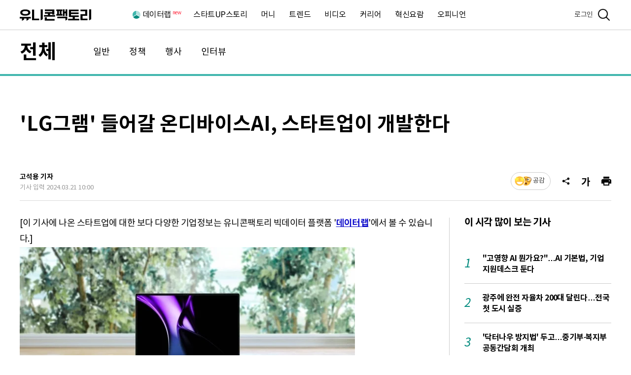

--- FILE ---
content_type: text/html; charset=utf-8
request_url: https://www.unicornfactory.co.kr/article/2024032108150281403
body_size: 11226
content:
<!DOCTYPE html>
<html lang="ko" class="default">
    <head>
        <meta charset="utf-8">
        <meta http-equiv="X-UA-Compatible" content="IE=edge, chrome=1">
        <meta name="viewport" content="width=device-width,initial-scale=1.0,maximum-scale=1.0,minimum-scale=1.0,user-scalable=no" />

        <title>'LG그램' 들어갈 온디바이스AI, 스타트업이 개발한다 - 유니콘팩토리</title>
        <!-- Basic Meta Tags -->
        <meta name="robots" content="all, max-image-preview:large">
        <meta name="title" content="'LG그램' 들어갈 온디바이스AI, 스타트업이 개발한다 - 유니콘팩토리">
        <meta name="description" content="[이 기사에 나온 스타트업에 대한 보다 다양한 기업정보는 유니콘팩토리 빅데이터 플랫폼 '데이터랩'에서 볼 수 있습니다.] LG전자, 한국마이크로소프트, 인텔코리아 등 글로벌 대기업들이 온디바이스AI(인공지능) PoC(기술검증)을 진행할 스타트업들을 모집한다. 중소벤처기업부는 21일 서울 강남구 조선팰리스 호텔에서 LG전자, 한국마이크로소프트, 인텔코리아와 ">
        <meta name="author" content="유니콘팩토리">
        <meta name="keywords" content="뤼튼테크놀로지스,생성AI,온디바이스AI,중소벤처기업부,유니콘팩토리">
        <meta name="news_keywords" content="뤼튼테크놀로지스,생성AI,온디바이스AI,중소벤처기업부,유니콘팩토리">
        <meta name="copyright" content="MoneyToday Inc.">
        <meta name="referrer" content="strict-origin-when-cross-origin">
        <link rel="icon" href="https://menu.mt.co.kr/ucfactory/images/favicon-16.png" sizes="16x16"> 
        <link rel="icon" href="https://menu.mt.co.kr/ucfactory/images/favicon-32.png" sizes="32x32"> 
        <link rel="icon" href="https://menu.mt.co.kr/ucfactory/images/favicon-152.png" sizes="152x152"> 
        <link rel="icon" href="https://menu.mt.co.kr/ucfactory/images/favicon-180.png" sizes="180x180">
        <link rel="apple-touch-icon" href="https://menu.mt.co.kr/ucfactory/images/favicon-180.png">
        <link rel="canonical" href="https://www.unicornfactory.co.kr/article/2024032108150281403">

        <!-- OpenGraph -->
        <meta property="og:type" content="article">
        <meta property="og:title" content="'LG그램' 들어갈 온디바이스AI, 스타트업이 개발한다 - 유니콘팩토리">
        <meta property="og:description" content="[이 기사에 나온 스타트업에 대한 보다 다양한 기업정보는 유니콘팩토리 빅데이터 플랫폼 '데이터랩'에서 볼 수 있습니다.] LG전자, 한국마이크로소프트, 인텔코리아 등 글로벌 대기업들이 온디바이스AI(인공지능) PoC(기술검증)을 진행할 스타트업들을 모집한다. 중소벤처기업부는 21일 서울 강남구 조선팰리스 호텔에서 LG전자, 한국마이크로소프트, 인텔코리아와 ">
        <meta property="og:url" content="https://www.unicornfactory.co.kr/article/2024032108150281403">
        <meta property="og:image" content="https://thumb.mt.co.kr/21/2024/03/2024032108150281403_1.jpg?1710982800">
        <meta property="og:image:width" content="1200">
        <meta property="og:image:height" content="630">
        <meta property="og:image:alt" content="온디바이스AI 솔루션을 활용하기 위해 AI CPU를 탑재한 2024년형 LG 그램/사진=LG전자 제공 /사진=(서울=뉴스1)">
        <meta property="og:locale" content="ko_KR"/>
        <meta property="og:site_name" content="유니콘팩토리">
        <meta property="post:sharer_text" content="유니콘팩토리"/>

        <!-- Article -->
        <meta property="article:publisher" content="유니콘팩토리">
        <meta property="article:published_time" content="2024-03-21T10:00:00+09:00">
        <meta property="article:section" content="전체" />
        <meta property="article:section2" content="정책" />
        <meta property="article:author" content="유니콘팩토리">
        <meta property="category" content="UNA002">

        <!--Twitter -->
        <meta name="twitter:card" content="summary_large_image">
        <meta name="twitter:title" content="'LG그램' 들어갈 온디바이스AI, 스타트업이 개발한다 - 유니콘팩토리">
        <meta name="twitter:description" content="[이 기사에 나온 스타트업에 대한 보다 다양한 기업정보는 유니콘팩토리 빅데이터 플랫폼 '데이터랩'에서 볼 수 있습니다.] LG전자, 한국마이크로소프트, 인텔코리아 등 글로벌 대기업들이 온디바이스AI(인공지능) PoC(기술검증)을 진행할 스타트업들을 모집한다. 중소벤처기업부는 21일 서울 강남구 조선팰리스 호텔에서 LG전자, 한국마이크로소프트, 인텔코리아와 ">
        <meta name="twitter:image" content="https://thumb.mt.co.kr/21/2024/03/2024032108150281403_1.jpg?1710982800/dims/resize/1200/crop/1200x630!/optimize/">
        <meta name="twitter:image:alt" content="온디바이스AI 솔루션을 활용하기 위해 AI CPU를 탑재한 2024년형 LG 그램/사진=LG전자 제공 /사진=(서울=뉴스1)">
        <meta name="twitter:domain" content="https://www.unicornfactory.co.kr">
        
        <!-- Google -->
        <meta name="google-site-verification" content="J52bkHE93PV47YtiiRVfNUqj9ojJzhK9LZSvWWKwuPI"/>
        <!-- Naver -->
        <meta name="naver-site-verification" content="411e751703438ddbdfc01c73783197f14bb2d2f9" /> 

        <script type="application/ld+json">
        {
            "@context": "https://schema.org",
            "@type": "NewsArticle",
            "mainEntityOfPage": "https://www.unicornfactory.co.kr/article/2024032108150281403",
            "headline": "'LG그램' 들어갈 온디바이스AI, 스타트업이 개발한다",
            "description": "[이 기사에 나온 스타트업에 대한 보다 다양한 기업정보는 유니콘팩토리 빅데이터 플랫폼 '데이터랩'에서 볼 수 있습니다.] LG전자, 한국마이크로소프트, 인텔코리아 등 글로벌 대기업들이 온디바이스AI(인공지능) PoC(기술검증)을 진행할 스타트업들을 모집한다. 중소벤처기업부는 21일 서울 강남구 조선팰리스 호텔에서 LG전자, 한국마이크로소프트, 인텔코리아와 ",
            "image": [
                "https://thumb.mt.co.kr/06/2024/03/2024032108150281403_1.jpg"
            ],
            "video": [],
            "datePublished": "2024-03-21T10:00:00+09:00",
            "dateModified": "2024-03-21T10:00:00+09:00",
            "author": [
                {
                    "@type": "Person",
                    "name": "고석용",
                    "url": "https://www.unicornfactory.co.kr/reporter/gohsyng",
                    "jobTitle": "기자"
                }
            ],
            "publisher": {
                "@context": "https://schema.org",
                "@type": "Organization",
                "name": "유니콘팩토리",
                "url": "https://www.unicornfactory.co.kr",
                "logo": {
                    "@type": "ImageObject",
                    "url": "https://menu.mt.co.kr/ucfactory/images/meta_unicornfactory.png",
                    "width": 530,
                    "height": 530,
                    "caption": "유니콘팩토리 로고"
                },
                "sameAs": [
                    "https://pf.kakao.com/_iQxbPs",
                    "https://www.mt.co.kr",
                    "https://m.mt.co.kr"
                ]
            },
            "sourceOrganization": {
                "@type": "Organization",
                "name": "머니투데이",
                "url": "https://www.mt.co.kr"
            },
            "copyrightHolder": {
                "@type": "Organization",
                "name": "머니투데이",
                "url": "https://www.mt.co.kr"
            }
        }
        </script>

        <link rel="preconnect" href="https://menu.mt.co.kr">

        <link rel="preconnect" href="https://developers.kakao.com">
        <link rel="preconnect" href="https://connect.facebook.net">

        <link rel="stylesheet" media="screen and (max-width:768px)" href="https://menu.mt.co.kr/ucfactory/css/swiper-bundle.css"><!-- swiper -->
        <link rel="stylesheet" type="text/css" href="https://menu.mt.co.kr/font/noto/font_noto.css" /><!-- font : Noto Sans KR -->
        <link rel="stylesheet" type="text/css" href="https://menu.mt.co.kr/ucfactory/css/ucfactory_calendar.css?20250801000000" /><!-- datepicker -->
        <link rel="stylesheet" type="text/css" href="https://menu.mt.co.kr/ucfactory/css/ucfactory_common_v2.css?20250801000000" />

        <script type="text/javascript" src="https://menu.mt.co.kr/js/jquery-3.6.4.min.js" defer></script><!-- jquery -->
        <script type="text/javascript" src="https://menu.mt.co.kr/ucfactory/script/swiper-bundle.min.js" defer></script><!-- swiper -->
        <script type="text/javascript" src="https://menu.mt.co.kr/js/jquery-ui-1.13.2.min.js" defer></script><!-- datepicker -->
        <script>
            function preloadImage(src)
            {
                let imgegPreload = new Image();
                imgegPreload.src = src;
            }
            
            preloadImage('https://thumb.mt.co.kr/06/2024/03/2024032108150281403_1.jpg/dims/optimize/?1710982800');
        </script>

    </head>
    <body id="non-members">
        <div id="wrap">
            <a href="#container" class="skip">본문영역 바로가기</a>
            <header id="header" class="subpage view">
    <div class="sub_hdr1">
        <div class="limit1">
            <h1><a href="/">유니콘팩토리</a></h1>
            <h2>
                <a href="/all/main">전체</a>
                                <span class="atc_subject">'LG그램' 들어갈 온디바이스AI, 스타트업이 개발한다</span>
                            </h2>
            <ul class="depth1">
                <li class="bundle home"><a href="/">홈</a></li>
                                                <li class="bundle  dlab">
                    <a href="/datalab" class="new">데이터랩</a>
                </li>
                                                <li class="bundle active ">
                    <a href="/all" class="">전체</a>
                </li>
                                                <li class="bundle  ">
                    <a href="/startupstory" class="">스타트UP스토리</a>
                </li>
                                                <li class="bundle  ">
                    <a href="/money" class="">머니</a>
                </li>
                                                <li class="bundle  ">
                    <a href="/trend" class="">트렌드</a>
                </li>
                                                <li class="bundle  ">
                    <a href="/video" class="">비디오</a>
                </li>
                                                <li class="bundle  ">
                    <a href="/career" class="">커리어</a>
                </li>
                                                <li class="bundle  ">
                    <a href="/innovation" class="">혁신요람</a>
                </li>
                                                <li class="bundle  ">
                    <a href="/opinion" class="">오피니언</a>
                </li>
                                            </ul>
            <nav>
                <ul class="depth1">
                    <li class="bundle home m_hide">
                        <a href="/">홈</a>
                    </li>
                                                            <li class="bundle mtdepth dlab">
                        <a href="/datalab" class="new">데이터랩</a>
                        <ul class="depth2">
                                                        <li class="bundle"><a href="/datalab/startupstats">스타트업 통계</a></li>
                                                        <li class="bundle"><a href="/datalab/startup/company-search">스타트업 조회</a></li>
                                                        <li class="bundle"><a href="/datalab/venturecapital/investor-search">투자기관 분석</a></li>
                                                    </ul>
                    </li>
                                                                                <li class="bundle mtdepth ">
                        <a href="/all" class="">전체</a>
                        <ul class="depth2">
                                                        <li class="bundle"><a href="/all/general">일반</a></li>
                                                        <li class="bundle"><a href="/all/politics">정책</a></li>
                                                        <li class="bundle"><a href="/all/event">행사</a></li>
                                                        <li class="bundle"><a href="/all/interview">인터뷰</a></li>
                                                    </ul>
                    </li>
                                                                                <li class="bundle">
                        <a href="/startupstory">스타트UP스토리</a>
                        <ul class="depth2"></ul>
                    </li>
                                                                                <li class="bundle mtdepth ">
                        <a href="/money" class="">머니</a>
                        <ul class="depth2">
                                                        <li class="bundle"><a href="/money/investment">투자·회수</a></li>
                                                        <li class="bundle"><a href="/money/weeklyhotdeals">이주의 핫딜</a></li>
                                                        <li class="bundle"><a href="/money/money-insight">머니人사이드</a></li>
                                                    </ul>
                    </li>
                                                                                <li class="bundle mtdepth ">
                        <a href="/trend" class="">트렌드</a>
                        <ul class="depth2">
                                                        <li class="bundle"><a href="/trend/zoomin-trend">줌인 트렌드</a></li>
                                                        <li class="bundle"><a href="/trend/techup-factory">테크업팩토리</a></li>
                                                    </ul>
                    </li>
                                                                                <li class="bundle mtdepth ">
                        <a href="/video" class="">비디오</a>
                        <ul class="depth2">
                                                        <li class="bundle"><a href="/video/tv">유팩TV</a></li>
                                                        <li class="bundle"><a href="/video/ir">유팩IR</a></li>
                                                    </ul>
                    </li>
                                                                                <li class="bundle mtdepth ">
                        <a href="/career" class="">커리어</a>
                        <ul class="depth2">
                                                        <li class="bundle"><a href="/career/recruitment">채용</a></li>
                                                        <li class="bundle"><a href="/career/start-job">스타트잡</a></li>
                                                    </ul>
                    </li>
                                                                                <li class="bundle mtdepth ">
                        <a href="/innovation" class="">혁신요람</a>
                        <ul class="depth2">
                                                        <li class="bundle"><a href="/innovation/accelerator">액셀러레이터</a></li>
                                                        <li class="bundle"><a href="/innovation/univalley">유니밸리</a></li>
                                                    </ul>
                    </li>
                                                                                <li class="bundle">
                        <a href="/opinion">오피니언</a>
                        <ul class="depth2"></ul>
                    </li>
                                                                                <li class="bundle m_hide"><a href="/reporter">기자 프로필</a></li>
                                                        </ul>
                <div class="etcfnc">
                    <a href="http://pf.kakao.com/_iQxbPs?bridge=kakaoview&&logReferer=kakao_view" class="kkochannel" target="_blank" rel="noopener noreferrer">유니콘팩토리</a>
                                    </div>
                <span class="bgbox" style="display:none;"></span><!-- 추가 : 2차 -->
            </nav>
            <div class="logbox">
                
<!-- 로그인 전 -->
<div class="bf_log">
    <span class="photo"></span>
    <a href="/login">로그인</a>
</div>
            </div>
            <button type="button" class="sch" onclick="schLayerExp(this);" aria-label="검색"><span>검색</span></button>
            <button type="button" class="menu open" aria-label="메뉴"><span>메뉴</span></button><!-- 추가 : 2차 -->
        </div>
    </div>
    <div class="sub_hdr2">
        <div class="limit1">
            <div class="svnav swiper-container">
                <ul class="group swiper-wrapper">
                    <li class="bundle swiper-slide on"><a href="/all">전체</a></li>
                                                            <li class="bundle swiper-slide  ">
                        <a href="/all/general" class="">일반</a>
                    </li>
                                        <li class="bundle swiper-slide  ">
                        <a href="/all/politics" class="">정책</a>
                    </li>
                                        <li class="bundle swiper-slide  ">
                        <a href="/all/event" class="">행사</a>
                    </li>
                                        <li class="bundle swiper-slide  ">
                        <a href="/all/interview" class="">인터뷰</a>
                    </li>
                                                        </ul>
            </div>
        </div>
    </div>
    <!-- 검색 레이어 -->
<div class="schlayer">
    <div class="limit1">
        <div class="enter_sch">
            <div class="bgbox">
                <div class="scharea">
                    <span class="cstinput">
                        <input class="enter-on-search" name="search" type="search" maxlength="100" placeholder="검색어를 입력해 주세요" />
                        <button type="button" class="schclear"><span>검색어 초기화</span></button>
                    </span>
                    <button type="submit" class="btnsch"><span>검색</span></button>
                    <form class="searchForm" action="/search" method="get">
                        <input type="hidden" name="q" value="">
                        <input type="hidden" name="qtype" value="total">
                    </form>
                </div>	
                <div class="sch_history">
                    <div class="lstsch">
                        <div class="result">
                            <h4>최근 검색어</h4>
                            <ul class="group">
                            </ul>
                        </div>
                        <div class="n_result hide">
                            최근 검색 내역이 없습니다.
                        </div>
                    </div>
                    <div class="fncbox">
                        <span class="bundle alldel"><button type="button" onclick="schAllDel()">전체 삭제</button></span>
                        <span class="bundle"><button type="button" onclick="saveOnOff(this)" class="saveOnOff">검색어 저장 끄기</button></span>
                    </div>
                </div>
            </div>
        </div>
        <div class="relgroup">
            <div class="relbox1">
                <h3 class="reltit">추천태그</h3>
<div class="rellist1">
            <a href="/hashtag/유니콘팩토리">유니콘팩토리</a>
            <a href="/hashtag/스타트업">스타트업</a>
            <a href="/hashtag/인공지능">인공지능</a>
            <a href="/hashtag/IT·정보통신">IT·정보통신</a>
            <a href="/hashtag/라이프스타일">라이프스타일</a>
    </div>            </div>
            <div class="relbox2">
                <h3 class="reltit">최신기사</h3>
<ul class="rellist2">
            <li>
        <a href="/article/2026012215225198081">
            <span class="thum" style="background-image:url(https://thumb.mt.co.kr/06/2026/01/2026012215225198081_1.jpg/dims/thumbnail/x250/crop/450x250/optimize/?1769081410);">기사 이미지</span>
            <span class="listtxt">
                <span class="sort">일반</span>
                <strong class="subject">"글로벌 사이버보안 분야 규제 대응"…지엔-뷰로베리타스 맞손</strong>
            </span>
        </a>
    </li>
            <li>
        <a href="/article/2026012210513747979">
            <span class="thum" style="background-image:url(https://thumb.mt.co.kr/06/2026/01/2026012210513747979_1.jpg/dims/thumbnail/x250/crop/450x250/optimize/?1769079610);">기사 이미지</span>
            <span class="listtxt">
                <span class="sort">일반</span>
                <strong class="subject">동네→시군구 단위서 '당근'…온라인 소통공간 '당근 카페' 오픈</strong>
            </span>
        </a>
    </li>
            <li>
        <a href="/article/2026012215141881503">
            <span class="thum" style="background-image:url(https://thumb.mt.co.kr/06/2026/01/2026012215141881503_1.jpg/dims/thumbnail/x250/crop/450x250/optimize/?1769077813);">기사 이미지</span>
            <span class="listtxt">
                <span class="sort">일반</span>
                <strong class="subject">美 시청자 언어장벽 없이 K-콘텐츠 본다…허드슨AI-싱클레어 맞손</strong>
            </span>
        </a>
    </li>
            <li>
        <a href="/article/2026012210421362415">
            <span class="thum" style="background-image:url(https://thumb.mt.co.kr/06/2026/01/2026012210421362415_1.jpg/dims/thumbnail/x250/crop/450x250/optimize/?1769076014);">기사 이미지</span>
            <span class="listtxt">
                <span class="sort">일반</span>
                <strong class="subject">"누구나 전문가 수준으로 광고"…모비온, '4.0' 버전으로 개선</strong>
            </span>
        </a>
    </li>
            <li>
        <a href="/article/2026012216530691018">
            <span class="thum" style="background-image:url(https://thumb.mt.co.kr/06/2026/01/2026012216530691018_1.jpg/dims/thumbnail/x250/crop/450x250/optimize/?1769075110);">기사 이미지</span>
            <span class="listtxt">
                <span class="sort">일반</span>
                <strong class="subject">아산나눔재단, 올해 아산 유스프러너 참여 학교 모집</strong>
            </span>
        </a>
    </li>
    </ul>
            </div>
        </div>
        <button type="button" class="close" onclick="schLayerExp(this);" aria-label="검색"><span>닫기</span></button>
    </div>
</div></header>            <section id="container" class="subpage">
                                <div class="limit1">
                    <!-- 기사면 -->
<div class="atc_wrap">
    <div class="atc_header">
    
        <h1>'LG그램' 들어갈 온디바이스AI, 스타트업이 개발한다</h1>
        <div class="info_fnc">
        
            <div class="view_info">
                <span class="writers"><a href="/reporter/gohsyng">고석용 기자</a></span>
                <span class="date">기사 입력 2024.03.21 10:00</span>
                            </div>
            <div class="view_fnc">
                <button type="button" class="btn_like icon type0 reaction-total " onclick="viewFnc('like')" aria-label="기사반응">공감</button><!-- 이모지 적용 : icon + type0~6 -->
                <button type="button" class="btn_share" onclick="viewFnc('share')" aria-label="공유"><span>공유</span></button>
                <button type="button" class="btn_ftsize" onclick="viewFnc('ftsize')" aria-label="글자크기"><span>글자크기</span></button>
                <button type="button" class="btn_print" data-article-id="2024032108150281403" aria-label="프린트"><span>프린트</span></button>
                <!-- 토스트 메세지 -->
                <p class="toastmsg">URL이 복사되었습니다. 원하는 곳에 붙여넣기 해주세요.</p>
                <!-- 레이어 -->
                <div class="fnc_layer">
                    <!-- 공유 -->
                    <div class="lyr_share">
                        <h5 class="lyr_title">공유하기</h5>
                        <ul class="share_con">
                            <li>
                                <button type="button" class="kakao" aria-label="카카오톡 공유하기"><span>카카오톡</span></button>
                                <span class="name">카카오톡</span>
                            </li>
                            <li>
                                <button type="button" class="facebook" aria-label="페이스북 공유하기"><span>페이스북</span></button>
                                <span class="name">페이스북</span>
                            </li>
                            <li>
                                <button type="button" class="twitter" aria-label="트위터 공유하기"><span>트위터</span></button>
                                <span class="name">트위터</span>
                            </li>
                            <li>
                                <button type="button" class="urlcopy" aria-label="URL복사"><span>URL복사</span></button>
                                <span class="name">URL복사</span>
                                <textarea id="copyUrl"></textarea>
                            </li>
                        </ul>
                    </div>
                                        <!-- 글자크기 -->
                    <div class="lyr_ftsize">
                        <h5 class="lyr_title">글자크기</h5>
                        <div class="ftsize_con">
                            <div class="selec">
                                                                <input type="radio" id="xsmall" name="ftSize"  />
                                <label for="xsmall">가</label>
                                                                <input type="radio" id="small" name="ftSize"  />
                                <label for="small">가</label>
                                                                <input type="radio" id="default" name="ftSize" checked />
                                <label for="default">가</label>
                                                                <input type="radio" id="large" name="ftSize"  />
                                <label for="large">가</label>
                                                                <input type="radio" id="xlarge" name="ftSize"  />
                                <label for="xlarge">가</label>
                                                            </div>
                        </div>
                    </div>
                    <!-- 레이어 닫기 -->
                    <button type="button" class="lyr_close" aria-label="레이어 닫기"><span>레이어 닫기</span></button>
                </div>
            </div>
        </div>
    </div>
    <div class="atc_container">
        <div class="atc_ctr01">
            <div id="view_wrap01-scroll-start"><!-- view_wrap01-scroll-start -->
                <div id="view_wrap01-scroll-in" style="overflow:hidden;"><!-- view_wrap01-scroll-in -->

                    <!-- 기사면 : 본문내용 -->
                    <div id="article">
                                                <div class="article_view">[이 기사에 나온 스타트업에 대한 보다 다양한 기업정보는 유니콘팩토리 빅데이터 플랫폼 &#039;<a href='https://www.unicornfactory.co.kr/datalab'><b><font color="#0b09cb">데이터랩</font></b></a>&#039;에서 볼 수 있습니다.]<br>
<figure>
    <img src="https://thumb.mt.co.kr/06/2024/03/2024032108150281403_1.jpg/dims/optimize/?1710982800" alt="온디바이스AI 솔루션을 활용하기 위해 AI CPU를 탑재한 2024년형 LG 그램/사진=LG전자 제공 /사진=(서울=뉴스1)"/>
    <figcaption>온디바이스AI 솔루션을 활용하기 위해 AI CPU를 탑재한 2024년형 LG 그램/사진=LG전자 제공 /사진=(서울=뉴스1)</figcaption>
</figure>LG전자, 한국마이크로소프트, 인텔코리아 등 글로벌 대기업들이 온디바이스AI(인공지능) PoC(기술검증)을 진행할 스타트업들을 모집한다.<br>
<br>
중소벤처기업부는 21일 서울 강남구 조선팰리스 호텔에서 <a href="https://search.mt.co.kr/?kwd=066570&search_type=m" class="down" target="popup">LG전자</a> <span class="down">(106,200원 ▼3,100 -2.84%)</span>, 한국마이크로소프트, 인텔코리아와 함께 &#039;온디바이스AI 초격차 챌린지&#039; 출범식을 열고 관련 스타트업을 모집한다고 밝혔다. 시스템반도체 분야에서 추진한 &#039;팹리스 초격차 챌린지&#039;에 이은 두 번째 챌린지 프로그램이다.<br>
<br>
온디바이스AI는 데이터센터 등 클라우드 서버와 인터넷 연결 없이 개별 기기에서 작동되는 AI다. 가전, 로봇 등 다양한 분야에서 AI가 활용되기 시작하면서 글로벌 시장에서 온디바이스AI 관련 기술 개발 경쟁이 치열하게 전개되고 있다.<br>
<br>
중기부는 이번 챌린지를 통해 유망 AI스타트업과 LG전자 등 글로벌 대기업을 연결해 서비스 및 장비를 PoC(기술검증)할 수 있도록 지원한다는 계획이다. 모집 분야는 △온디바이스AI 탑재 컴퓨터(PC) △온디바이스AI 응용 △자유 제안 등 3가지로 창업 10년 이내 스타트업이면 신청할 수 있다. 중기부는 PoC 등 협업 비용을 지원할 예정이다.<br>
<br>
특히 LG전자는 협업을 통해 성과가 우수한 스타트업의 온디바이스AI기술을 향후 출시할 LG노트북에 탑재하기로 했다. 단순 PoC에 그치지 않고 실제 오픈이노베이션 성과를 내겠다는 설명이다.<br>
<br>
이날 챌린지 출범식에는 오영주 중기부 장관, 장익환 LG전자 BS사업본부장, 권명숙 인텔코리아 사장, 조원우 한국마이크로소프트 대표, 이세영 생성AI스타트업협회 회장(<a href='https://www.unicornfactory.co.kr/datalab/startup/company/%EB%A4%BC%ED%8A%BC%ED%85%8C%ED%81%AC%EB%86%80%EB%A1%9C%EC%A7%80%EC%8A%A4/110111-7851789'><b><font color="#0b09cb">뤼튼테크놀로지스</font></b></a> 대표), 관련 스타트업 대표 등 100여명이 참여했다.<br>
<br>
오영주 중기부 장관은 &quot;AI는 시스템반도체 등 신산업 분야와 밀접하게 연관이 있어 글로벌 시장에서 영향력과 중요성은 더 커질 것&quot;이라며 &quot;우리나라의 우수한 AI 스타트업이 글로벌 시장에서 경쟁력을 갖추고 주도권을 확보할 수 있도록 이번 챌린지와 같은 다양한 방안을 마련하겠다&quot;고 말했다.<br>
<br>
&#039;온디바이스 AI 초격차 챌린지&#039; 공고 세부 내용은 K-스타트업 포털과 중기부 홈페이지에서 확인할 수 있다.<br>
<br>
한편 중기부는 이번 챌린지를 계기로 생성AI스타트업협회와 LG전자 등이 참여하는 &#039;AI 스타트업-대기업 상생협의회&#039;를 구성하고 정기적인 소통을 통해 협업과 상생 방안을 논의해나가기로 했다.<br>
<br><!-- 스타트업/투자기관 정보 -->
<div class="info_company startup">
    <div class="icbox1">
        <h5 class="uf icon_industry_j"><span>뤼튼테크놀로지스&nbsp;&nbsp;</span></h5>
        <ul>
                        <li><span>사업분야</span><strong>교육, IT∙정보통신</strong></li>
                                    <li><span>활용기술</span><strong>인공지능, 빅데이터</strong></li>
                                    <li><span>업력</span><strong>***</strong></li>
            <li><span>투자단계</span><strong>***</strong></li>
            <li class="flex_w"><span>대표상품</span><strong>***</strong></li>
                    </ul>
    </div>
    <div class="icbox2">
                <a href="/login">기업 정보 확인을 위해&nbsp;<em>로그인</em>해 주세요</a>
            </div>
</div><br>
<br>
<a href='https://www.unicornfactory.co.kr/'><b><font color="#0b09cb">[머니투데이 스타트업 미디어 플랫폼 유니콘팩토리]</font></b></a><br>
</div>                        
                        
                        <!-- 기업 주요 기사 -->
                        <h3 class="atc_tit1">'뤼튼테크놀로지스' 기업 주요 기사</h3>
<div class="s_list12">
    <ul>
                <li>
            <a href="/article/2025111114363645826">
                <span class="thum">
                    <span class="img" style="background-image:url(https://thumb.mt.co.kr/06/2025/11/2025111114363645826_1.jpg/dims/thumbnail/x250/crop/450x250/optimize/?1762903207);">기사 이미지</span>
                </span>
                <strong class="subject">지드래곤 동원한 AI 스타트업…'AI 리터러시 교육 필수' 외친 까닭</strong>
            </a>
        </li>
                <li>
            <a href="/article/2025110615170554085">
                <span class="thum">
                    <span class="img" style="background-image:url(https://thumb.mt.co.kr/06/2025/11/2025110615170554085_1.jpg/dims/thumbnail/x250/crop/450x250/optimize/?1762761653);">기사 이미지</span>
                </span>
                <strong class="subject">"사회 전체의 AI 역량 높인다"…뤼튼, AI 교육 프로젝트 본격화</strong>
            </a>
        </li>
                <li>
            <a href="/article/2025092910315860689">
                <span class="thum">
                    <span class="img" style="background-image:url(https://thumb.mt.co.kr/06/2025/09/2025092910315860689_1.jpg/dims/thumbnail/x250/crop/450x250/optimize/?1762763193);">기사 이미지</span>
                </span>
                <strong class="subject">뤼튼, 사내독립기업 'AX CIC' 설립…기업 AX 지원</strong>
            </a>
        </li>
            </ul>
    <a href="/hashtag/뤼튼테크놀로지스" class="more">기사 더보기</a>
</div>
                                        
                        <!-- 관련기사 -->
                        
                        <!-- 해시태그 -->
                        <div class="s_list3">
    <div class="group">
                        <a href="/hashtag/뤼튼테크놀로지스">뤼튼테크놀로지스</a>
                        <a href="/hashtag/생성AI">생성AI</a>
                        <a href="/hashtag/온디바이스AI">온디바이스AI</a>
                        <a href="/hashtag/중소벤처기업부">중소벤처기업부</a>
                        <a href="/hashtag/유니콘팩토리">유니콘팩토리</a>
            </div>
</div>
                        <!-- 기자 정보 -->
                        <ul class="writer_group">
                                                                                    <li class="atc_writer">
                                <span class="thum" style="background-image:url(https://menu.mt.co.kr/unicornfactory/reporter/gohsyng.png?1662094868);">기자 사진</span>
                                                                                                <span class="writer">
                                    <strong class="name"><a href="https://www.unicornfactory.co.kr/reporter/gohsyng">고석용 기자</a></strong>
                                    <a href="mailto:gohsyng@mt.co.kr" class="mail">gohsyng@mt.co.kr</a>
                                </span>
                                <a href="https://www.unicornfactory.co.kr/reporter/gohsyng" class="otnews">다른 기사 보기</a>
                                                            </li>
                                                    </ul>
                        <!-- 저작권 문구 -->
                        <p class="atc_copyright">&lt;저작권자 &copy; ‘돈이 보이는 리얼타임 뉴스’ 머니투데이. 무단전재 및 재배포, AI학습 이용 금지&gt;</p>

                        <!-- 기사 공감 이모지 선택 -->
                        <h3 class="atc_tit2">이 기사 어땠나요?</h3>
                        <div class="emoji_selec">
                            <ul>
                                                                                                <li class="btn-reaction btn-mlock emoji1 " data-reaction="cheer" data-tclass="type1">
                                    <input type="checkbox" id="reaction_cheer" name="reaction" value="cheer" class="" />
                                    <label for="reaction_cheer">
                                        <span class="txt">응원해요</span>
                                        <span class="num" data-count="0">0</span>
                                    </label>
                                </li>
                                                                                                <li class="btn-reaction btn-mlock emoji2 " data-reaction="surprising" data-tclass="type2">
                                    <input type="checkbox" id="reaction_surprising" name="reaction" value="surprising" class="" />
                                    <label for="reaction_surprising">
                                        <span class="txt">놀라워요</span>
                                        <span class="num" data-count="0">0</span>
                                    </label>
                                </li>
                                                                                                <li class="btn-reaction btn-mlock emoji3 " data-reaction="cool" data-tclass="type3">
                                    <input type="checkbox" id="reaction_cool" name="reaction" value="cool" class="" />
                                    <label for="reaction_cool">
                                        <span class="txt">멋져요</span>
                                        <span class="num" data-count="0">0</span>
                                    </label>
                                </li>
                                                                                                <li class="btn-reaction btn-mlock emoji4 " data-reaction="like" data-tclass="type4">
                                    <input type="checkbox" id="reaction_like" name="reaction" value="like" class="" />
                                    <label for="reaction_like">
                                        <span class="txt">좋아요</span>
                                        <span class="num" data-count="0">0</span>
                                    </label>
                                </li>
                                                                                                <li class="btn-reaction btn-mlock emoji5 " data-reaction="interested" data-tclass="type5">
                                    <input type="checkbox" id="reaction_interested" name="reaction" value="interested" class="" />
                                    <label for="reaction_interested">
                                        <span class="txt">관심있어요</span>
                                        <span class="num" data-count="0">0</span>
                                    </label>
                                </li>
                                                                                                <li class="btn-reaction btn-mlock emoji6 " data-reaction="wonder" data-tclass="type6">
                                    <input type="checkbox" id="reaction_wonder" name="reaction" value="wonder" class="" />
                                    <label for="reaction_wonder">
                                        <span class="txt">궁금해요</span>
                                        <span class="num" data-count="0">0</span>
                                    </label>
                                </li>
                                                            </ul>
                        </div>
                    </div>
                </div><!-- div (end) : list_wrap01-scroll-in -->
            </div><!-- div (end) : view_wrap01-scroll-start -->
        </div>
        <div class="atc_ctr02">
            <div id="view_wrap02-scroll-start"><!-- view_wrap02-scroll-start -->
                <div id="view_wrap02-scroll-in" style="overflow:hidden;"><!-- view_wrap02-scroll-in -->

                    <div class="aside_con">
                        <!-- 이 시각 많이 보는 기사 -->
                        <h3 class="catit">이 시각 많이 보는 기사</h3>
<div class="s_list8 swiper-container">
    <ol class="swiper-wrapper">
                <li class="swiper-slide">
            <a href="/article/2026012018313529511">
                <span class="num">1</span>
                <strong class="subject">"고영향 AI 뭔가요?"…AI 기본법, 기업 지원데스크 둔다</strong>
            </a>
        </li>
                <li class="swiper-slide">
            <a href="/article/2026012115103344024">
                <span class="num">2</span>
                <strong class="subject">광주에 완전 자율차 200대 달린다…전국 첫 도시 실증</strong>
            </a>
        </li>
                <li class="swiper-slide">
            <a href="/article/2026011417285397887">
                <span class="num">3</span>
                <strong class="subject">'닥터나우 방지법' 두고…중기부·복지부 공동간담회 개최</strong>
            </a>
        </li>
                <li class="swiper-slide">
            <a href="/article/2026011516373853248">
                <span class="num">4</span>
                <strong class="subject">산업은행, 7.5조 규모 '국민성장펀드' 모펀드 운용사 뽑는다</strong>
            </a>
        </li>
                <li class="swiper-slide">
            <a href="/article/2026011312412535538">
                <span class="num">5</span>
                <strong class="subject">CES 'K-스타트업 통합관' 참여 81곳, 현장서 26억 계약 성과</strong>
            </a>
        </li>
                <li class="swiper-slide">
            <a href="/article/2026011415462957850">
                <span class="num">6</span>
                <strong class="subject">경기혁신센터, 딥테크 초기창업패키지 설명회 개최…최대 1.5억 지원</strong>
            </a>
        </li>
                <li class="swiper-slide">
            <a href="/article/2026011916480786123">
                <span class="num">7</span>
                <strong class="subject">'기술창업' 국내 스타트업 100만 시대 임박…평균 매출 들여다보니</strong>
            </a>
        </li>
                <li class="swiper-slide">
            <a href="/article/2026011511302677061">
                <span class="num">8</span>
                <strong class="subject">국내 6개 대학 참가, '전국 대학원생 벤처투자 경진대회' 열린다</strong>
            </a>
        </li>
                <li class="swiper-slide">
            <a href="/article/2026012014110725638">
                <span class="num">9</span>
                <strong class="subject">작년 청산 모태자펀드, 평균 IRR 7.5%…3개 중 1개 10% 넘어</strong>
            </a>
        </li>
                <li class="swiper-slide">
            <a href="/article/2026011514502673840">
                <span class="num">10</span>
                <strong class="subject">국가대표 AI, 네이버·NC AI 2개사 동시 탈락 '이변'</strong>
            </a>
        </li>
            </ol>
</div>

                        <!-- 구분선 -->
                        <span class="aside_line1"></span>

                        <!-- 이 카테고리의 최신 기사 -->
                        <div id="plugin-wrap-391971" style="min-height: 200px;">
    <span id="plugin-wrap-391971-data" style="display: none;">{"category":["UNA002"],"category_key":"unicornfactory_category","page":"show","menu_code_name":{"DATALAB":"\ub370\uc774\ud130\ub7a9","DATALAB001":"\uc2a4\ud0c0\ud2b8\uc5c5 \ud1b5\uacc4","DATALAB002":"\uc2a4\ud0c0\ud2b8\uc5c5 \uc870\ud68c","DATALAB003":"\ud22c\uc790\uae30\uad00 \ubd84\uc11d","UNA":"\uc804\uccb4","UNA001":"\uc77c\ubc18","UNA002":"\uc815\ucc45","UNA003":"\ud589\uc0ac","UNA004":"\uc778\ud130\ubdf0","UNB":"\uc2a4\ud0c0\ud2b8UP\uc2a4\ud1a0\ub9ac","UNB001":"\uc2a4\ud0c0\ud2b8UP\uc2a4\ud1a0\ub9ac","UNC":"\uba38\ub2c8","UNC001":"\ud22c\uc790\u00b7\ud68c\uc218","UNC002":"\uc774\uc8fc\uc758 \ud56b\ub51c","UNC003":"\uba38\ub2c8\u4eba\uc0ac\uc774\ub4dc","UND":"\ud2b8\ub80c\ub4dc","UND001":"\uc90c\uc778 \ud2b8\ub80c\ub4dc","UND002":"\ud14c\ud06c\uc5c5\ud329\ud1a0\ub9ac","UNE":"\ube44\ub514\uc624","UNE001":"\uc720\ud329TV","UNE002":"\uc720\ud329IR","UNF":"\ucee4\ub9ac\uc5b4","UNF001":"\ucc44\uc6a9","UNF002":"\uc2a4\ud0c0\ud2b8\uc7a1","UNG":"\ud601\uc2e0\uc694\ub78c","UNG001":"\uc561\uc140\ub7ec\ub808\uc774\ud130","UNG002":"\uc720\ub2c8\ubc38\ub9ac","UNH":"\uc624\ud53c\ub2c8\uc5b8","UNH001":"\uc624\ud53c\ub2c8\uc5b8"},"page_info":{"path":{"top":"all","sub":"politics"},"top_title":"\uc804\uccb4","sub_title":"\uc815\ucc45"}}</span>
    <script id="plugin-wrap-391971-script">
    document.addEventListener("DOMContentLoaded", () => {
        common.loadPlugin("#plugin-wrap-391971", "article.latest", () => {});
    });
    </script>
</div>                    
                        <!-- 구분선 -->
                        <span class="aside_line1"></span>
                        <!-- 유팩 비디오 -->
                        <div id="plugin-wrap-486104" style="min-height: 200px;">
    <span id="plugin-wrap-486104-data" style="display: none;">{"page":"video","category":["UNE001","UNE002"],"menu_code_name":{"DATALAB":"\ub370\uc774\ud130\ub7a9","DATALAB001":"\uc2a4\ud0c0\ud2b8\uc5c5 \ud1b5\uacc4","DATALAB002":"\uc2a4\ud0c0\ud2b8\uc5c5 \uc870\ud68c","DATALAB003":"\ud22c\uc790\uae30\uad00 \ubd84\uc11d","UNA":"\uc804\uccb4","UNA001":"\uc77c\ubc18","UNA002":"\uc815\ucc45","UNA003":"\ud589\uc0ac","UNA004":"\uc778\ud130\ubdf0","UNB":"\uc2a4\ud0c0\ud2b8UP\uc2a4\ud1a0\ub9ac","UNB001":"\uc2a4\ud0c0\ud2b8UP\uc2a4\ud1a0\ub9ac","UNC":"\uba38\ub2c8","UNC001":"\ud22c\uc790\u00b7\ud68c\uc218","UNC002":"\uc774\uc8fc\uc758 \ud56b\ub51c","UNC003":"\uba38\ub2c8\u4eba\uc0ac\uc774\ub4dc","UND":"\ud2b8\ub80c\ub4dc","UND001":"\uc90c\uc778 \ud2b8\ub80c\ub4dc","UND002":"\ud14c\ud06c\uc5c5\ud329\ud1a0\ub9ac","UNE":"\ube44\ub514\uc624","UNE001":"\uc720\ud329TV","UNE002":"\uc720\ud329IR","UNF":"\ucee4\ub9ac\uc5b4","UNF001":"\ucc44\uc6a9","UNF002":"\uc2a4\ud0c0\ud2b8\uc7a1","UNG":"\ud601\uc2e0\uc694\ub78c","UNG001":"\uc561\uc140\ub7ec\ub808\uc774\ud130","UNG002":"\uc720\ub2c8\ubc38\ub9ac","UNH":"\uc624\ud53c\ub2c8\uc5b8","UNH001":"\uc624\ud53c\ub2c8\uc5b8"},"limit":1}</span>
    <script id="plugin-wrap-486104-script">
    document.addEventListener("DOMContentLoaded", () => {
        common.loadPlugin("#plugin-wrap-486104", "article.latest", () => {});
    });
    </script>
</div>
                        <!-- 구분선 -->
                        <span class="aside_line1"></span>
                        
                        <!-- 오피니언 -->
                        <div id="plugin-wrap-163377" style="min-height: 200px;">
    <span id="plugin-wrap-163377-data" style="display: none;">{"category":["UNH001"],"category_key":"unicornfactory_category","page":"opinion","menu_code_name":{"DATALAB":"\ub370\uc774\ud130\ub7a9","DATALAB001":"\uc2a4\ud0c0\ud2b8\uc5c5 \ud1b5\uacc4","DATALAB002":"\uc2a4\ud0c0\ud2b8\uc5c5 \uc870\ud68c","DATALAB003":"\ud22c\uc790\uae30\uad00 \ubd84\uc11d","UNA":"\uc804\uccb4","UNA001":"\uc77c\ubc18","UNA002":"\uc815\ucc45","UNA003":"\ud589\uc0ac","UNA004":"\uc778\ud130\ubdf0","UNB":"\uc2a4\ud0c0\ud2b8UP\uc2a4\ud1a0\ub9ac","UNB001":"\uc2a4\ud0c0\ud2b8UP\uc2a4\ud1a0\ub9ac","UNC":"\uba38\ub2c8","UNC001":"\ud22c\uc790\u00b7\ud68c\uc218","UNC002":"\uc774\uc8fc\uc758 \ud56b\ub51c","UNC003":"\uba38\ub2c8\u4eba\uc0ac\uc774\ub4dc","UND":"\ud2b8\ub80c\ub4dc","UND001":"\uc90c\uc778 \ud2b8\ub80c\ub4dc","UND002":"\ud14c\ud06c\uc5c5\ud329\ud1a0\ub9ac","UNE":"\ube44\ub514\uc624","UNE001":"\uc720\ud329TV","UNE002":"\uc720\ud329IR","UNF":"\ucee4\ub9ac\uc5b4","UNF001":"\ucc44\uc6a9","UNF002":"\uc2a4\ud0c0\ud2b8\uc7a1","UNG":"\ud601\uc2e0\uc694\ub78c","UNG001":"\uc561\uc140\ub7ec\ub808\uc774\ud130","UNG002":"\uc720\ub2c8\ubc38\ub9ac","UNH":"\uc624\ud53c\ub2c8\uc5b8","UNH001":"\uc624\ud53c\ub2c8\uc5b8"},"limit":1}</span>
    <script id="plugin-wrap-163377-script">
    document.addEventListener("DOMContentLoaded", () => {
        common.loadPlugin("#plugin-wrap-163377", "article.latest", () => {});
    });
    </script>
</div>                    </div>
                </div><!-- div (end) : view_wrap02-scroll-in -->
            </div><!-- div (end) : view_wrap02-scroll-start -->
        </div>

    </div>
</div>
                        

<script>
var articleId = '2024032108150281403';
var articleUrl = '/article/2024032108150281403';
</script>                </div>
            </section>
            <footer id="footer">
                <div class="sitemap">
    <div class="limit1">
        <div class="group">
                        <div class="bundle">
                                                <h4><a href="/datalab">데이터랩</a></h4>
                                <ul>
                                        <li ><a href="/datalab/startupstats">스타트업 통계</a></li>
                                        <li ><a href="/datalab/startup/company-search">스타트업 조회</a></li>
                                        <li ><a href="/datalab/venturecapital/investor-search">투자기관 분석</a></li>
                                    </ul>
                                            </div>
                        <div class="bundle">
                                                <h4><a href="/all">전체</a></h4>
                                <ul>
                                        <li ><a href="/all/general">일반</a></li>
                                        <li ><a href="/all/politics">정책</a></li>
                                        <li ><a href="/all/event">행사</a></li>
                                        <li ><a href="/all/interview">인터뷰</a></li>
                                    </ul>
                                            </div>
                        <div class="bundle">
                                                <h4><a href="/startupstory">스타트UP스토리</a></h4>
                                            </div>
                        <div class="bundle">
                                                <h4><a href="/money">머니</a></h4>
                                <ul>
                                        <li ><a href="/money/investment">투자·회수</a></li>
                                        <li ><a href="/money/weeklyhotdeals">이주의 핫딜</a></li>
                                        <li ><a href="/money/money-insight">머니人사이드</a></li>
                                    </ul>
                                            </div>
                        <div class="bundle">
                                                <h4><a href="/trend">트렌드</a></h4>
                                <ul>
                                        <li ><a href="/trend/zoomin-trend">줌인 트렌드</a></li>
                                        <li ><a href="/trend/techup-factory">테크업팩토리</a></li>
                                    </ul>
                                            </div>
                        <div class="bundle">
                                                <h4><a href="/video">비디오</a></h4>
                                <ul>
                                        <li ><a href="/video/tv">유팩TV</a></li>
                                        <li ><a href="/video/ir">유팩IR</a></li>
                                    </ul>
                                            </div>
                        <div class="bundle">
                                                <h4><a href="/career">커리어</a></h4>
                                <ul>
                                        <li ><a href="/career/recruitment">채용</a></li>
                                        <li ><a href="/career/start-job">스타트잡</a></li>
                                    </ul>
                                            </div>
                        <div class="bundle">
                                                <h4><a href="/innovation">혁신요람</a></h4>
                                <ul>
                                        <li ><a href="/innovation/accelerator">액셀러레이터</a></li>
                                        <li ><a href="/innovation/univalley">유니밸리</a></li>
                                    </ul>
                                                                <h4><a href="/opinion">오피니언</a></h4>
                                                                <h4><a href="/reporter">기자 프로필</a></h4>
                                            </div>
                    </div>
        <div class="sgroup"><!-- 모바일 전용 -->
                                                <h4><a href="/all">전체</a></h4>
                                    <h4><a href="/startupstory">스타트UP<br/>스토리</a></h4>
                                    <h4><a href="/money">머니</a></h4>
                                    <h4><a href="/trend">트렌드</a></h4>
                                    <h4><a href="/video">비디오</a></h4>
                                    <h4><a href="/career">커리어</a></h4>
                                    <h4><a href="/innovation">혁신요람</a></h4>
                                    <h4><a href="/opinion">오피니언</a></h4>
                                    <h4><a href="/reporter">기자 프로필</a></h4>
                        <h4><a href="/datalab">데이터랩</a></h4>
        </div>
    </div>
</div>
<a href="#" class="goback">뒤로가기</a><!-- 추가 230221 세종 -->
<a href="#" class="gotop">Top버튼</a>
<div class="siteinfo">
    <div class="limit1">
        <h2 class="logo"><a href="/">유니콘팩토리</a></h2>
        <ul class="service">
            <li><a href="https://www.mt.co.kr/company/index.htm" target="_blank" rel="noopener noreferrer">회사소개</a></li>
            <li><a href="https://www.mt.co.kr/company/info/tou.htm" target="_blank" rel="noopener noreferrer">이용약관</a></li>
            <li><a href="https://www.mt.co.kr/company/info/privacy.htm" target="_blank" rel="noopener noreferrer"><strong>개인정보처리방침</strong></a></li>
        </ul>
        <div class="infogroup">
            <article>
                <span>머니투데이 서울시 종로구 청계천로 11 (서린동, 청계빌딩)</span>
                <span>대표이사/발행인/편집인 : 강호병</span>
                <span>등록번호 : 서울아01084</span>
                <span>사업자등록번호 : 762-86-02890</span>
                <span>등록일 : 2009.12.24</span>
                <span>제호 : 머니투데이</span>
                <span>발행일 : 2000.1.1</span>
                <span>연락처 : <a href="tel:02-724-7700">02-724-7700</a></span>
                <span>청소년보호책임자 : 신택균</span>
            </article>
            <address>COPYRIGHT&copy;UNICORNFACTORY ALL RIGHTS RESERVED.</address>
        </div>
    </div>
</div>            </footer>
        </div>

        <script async src="https://www.googletagmanager.com/gtag/js?id=G-PFMMQ71HN7"></script> 
        <script> 
        window.dataLayer = window.dataLayer || []; 
        function gtag(){dataLayer.push(arguments);} 
        gtag('js', new Date()); 
        gtag('config', 'G-PFMMQ71HN7'); 
        </script>

        <script type="text/javascript" src="https://menu.mt.co.kr/ucfactory/script/ucfactory_scroll.js?20250801000000" defer></script>
        <script type="text/javascript" src="https://menu.mt.co.kr/ucfactory/script/ucfactory_pbjs_v2.js?20250801000000" defer></script>
        <script type="text/javascript" src="https://menu.mt.co.kr/ucfactory/script/ucfactory_calendar.js?20250801000000" defer></script>

        <script>
        var articleListUrl = '/all/politics/articles';   
        </script>
        <script type="text/javascript" src="https://menu.mt.co.kr/unicornfactory/js/ucfactory_common.min.js?20250801000000" defer></script>

                
                <script type="text/javascript" src="https://menu.mt.co.kr/unicornfactory/js/unicornfactory/article/show.js?20250801000000" defer></script>
            </body>
</html>

--- FILE ---
content_type: image/svg+xml
request_url: https://menu.mt.co.kr/ucfactory/images/icon_industry_j.svg
body_size: 618
content:
<svg width="120" height="120" viewBox="0 0 120 120" fill="none" xmlns="http://www.w3.org/2000/svg">
<path d="M76.9048 38.474C76.2729 37.842 75.3249 37.842 74.693 38.474C74.061 39.1059 74.061 40.0539 74.693 40.6858C80.2226 46.2154 80.2226 55.0628 74.693 60.5925C74.061 61.2244 74.061 62.1724 74.693 62.8043C75.009 63.1203 75.4829 63.2783 75.7989 63.2783C76.1149 63.2783 76.5889 63.1203 76.9048 62.8043C83.6984 56.1688 83.6984 45.1095 76.9048 38.474Z" fill="black"/>
<path d="M69.4794 54.7468C68.8474 55.3788 68.8474 56.3267 69.4794 56.9587C69.7953 57.2747 70.2693 57.4327 70.5853 57.4327C70.9013 57.4327 71.3752 57.2747 71.6912 56.9587C73.4291 55.2208 74.377 53.009 74.219 50.4811C74.219 48.1113 73.1131 45.7415 71.3752 44.0036C70.7433 43.3716 69.7953 43.3716 69.1634 44.0036C68.5314 44.6355 68.5314 45.5835 69.1634 46.2154C71.5332 48.5853 71.6912 52.535 69.4794 54.7468Z" fill="black"/>
<path d="M45.307 60.5925C39.7774 55.0628 39.7774 46.2154 45.307 40.6858C45.939 40.0539 45.939 39.1059 45.307 38.474C44.675 37.842 43.7271 37.842 43.0952 38.474C36.3016 45.1095 36.3016 56.1688 43.0952 62.8043C43.4111 63.1203 43.7271 63.2783 44.2011 63.2783C44.675 63.2783 44.991 63.1203 45.307 62.8043C45.939 62.1724 45.939 61.2244 45.307 60.5925Z" fill="black"/>
<path d="M48.6248 57.2747C48.9408 57.5906 49.4147 57.7486 49.7307 57.7486C50.0467 57.7486 50.5207 57.5906 50.8366 57.2747C51.4686 56.6427 51.4686 55.6948 50.8366 55.0628C48.4668 52.693 48.3088 48.7432 50.5207 46.5314C51.1526 45.8994 51.1526 44.9515 50.5207 44.3195C49.8887 43.6876 48.9408 43.6876 48.3088 44.3195C46.5709 46.0574 45.781 48.2693 45.781 50.7971C45.781 53.1669 46.8869 55.5368 48.6248 57.2747Z" fill="black"/>
<path d="M72.6391 79.0772H69.1634L62.8438 54.4309C63.9497 53.6409 64.7397 52.219 64.7397 50.6392C64.7397 47.9533 62.6858 45.8995 60 45.8995C57.3142 45.8995 55.2603 47.9533 55.2603 50.6392C55.2603 52.219 56.0503 53.6409 57.3142 54.4309L50.9946 79.0772H47.3609C46.4129 79.0772 45.781 79.7092 45.781 80.6571C45.781 81.605 46.4129 82.237 47.3609 82.237H72.6391C73.5871 82.237 74.219 81.605 74.219 80.6571C74.219 79.7092 73.5871 79.0772 72.6391 79.0772ZM62.5278 66.4381H57.3142L59.842 56.4848L62.5278 66.4381ZM56.6822 69.5979H56.8402H63.1598C63.3178 69.5979 63.3178 69.5979 63.3178 69.5979L65.8456 79.0772H54.1544L56.6822 69.5979Z" fill="black"/>
</svg>
